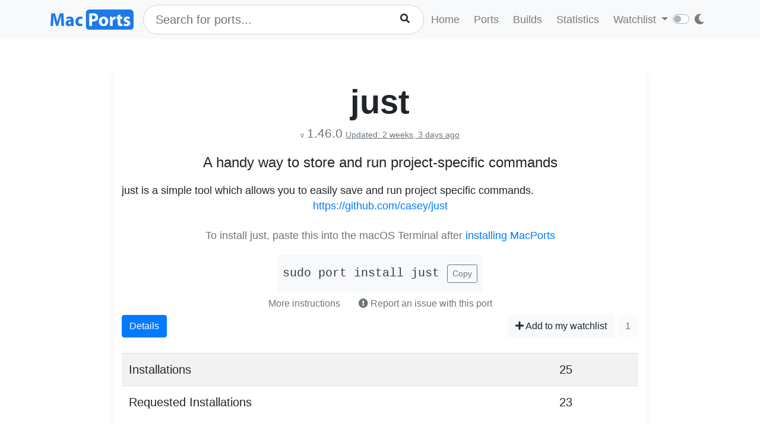

--- FILE ---
content_type: text/html; charset=utf-8
request_url: https://ports.macports.org/port/just/
body_size: 4345
content:




<!doctype html>
<html lang="en">
<head>
    <meta charset="utf-8">
    <meta name="viewport" content="width=device-width, initial-scale=1, shrink-to-fit=no">
    <link rel="stylesheet" href="/static/css/bootstrap.min.css">
    <link rel="stylesheet" href="/static/css/main.css">
    <link rel="stylesheet" href="/static/css/darktheme.css" />
    <link rel="shortcut icon" href="/static/images/favicon.ico" />
    <script src="https://cdnjs.cloudflare.com/ajax/libs/popper.js/1.14.7/umd/popper.min.js"
        integrity="sha384-UO2eT0CpHqdSJQ6hJty5KVphtPhzWj9WO1clHTMGa3JDZwrnQq4sF86dIHNDz0W1"
        crossorigin="anonymous"></script>
    <link rel="stylesheet" type="text/css" href="/static/css/all.min.css">
    <script src="/static/js/jquery-3.3.1.min.js"></script>
    <script src="/static/js/bootstrap.min.js"></script>
    <script src="/static/js/typeahead.bundle.js"></script>
    <script src="/static/js/main.js"></script>
    <script src="/static/js/handlebars.min-v4.7.6.js"></script>
    <script src="/static/js/theme.js"></script>
    <script src="/static/js/clamp.js"></script>
    
    

    <title>Install just on macOS with  MacPorts</title>
</head>
<body>
<script>
    const themeConfig = new ThemeConfig();
    themeConfig.initTheme();
</script>
<nav class="navbar navbar-expand-lg navbar-light bg-light">
    <div class="container">
    <a class="navbar-brand py-2" href="/"><img width="140px" src="/static/images/macports-flat-logo.svg" class="img-fluid"></a>
    <button class="navbar-toggler" type="button" data-toggle="collapse" data-target="#navbarSupportedContent"
            aria-controls="navbarSupportedContent" aria-expanded="false" aria-label="Toggle navigation">
        <span class="navbar-toggler-icon"></span>
    </button>

    <div class="p-0 collapse navbar-collapse" id="navbarSupportedContent">
        
            <form class="topnav-form" method="get" action="/search/">
                <div class="form-row">
                    <div class="col-12" id="bloodhound">
                        <input type="text" class="quick-input-search form-control rounded-pill typeahead" id="q"
                               name="q"
                               placeholder="Search for ports...">
                        <img class="quick-input-search-spinner" id="search-spinner"
                             src="/static/images/tspinner.gif">
                        <button type="submit" class="quick-input-search-icon btn" id="search_submit"><i
                                class="fa fa-search"></i></button>
                        <input type="hidden" value="on" name="name">
                    </div>
                </div>
            </form>
        
        <ul class="navbar-nav ml-auto p-0">
            <li class="nav-item topnav-li ">
                <a class="nav-link topnav-a" href="/">Home</a>
            </li>
            <li class="nav-item topnav-li ">
                <a class="nav-link topnav-a" href="/search/">Ports</a>
            </li>
            <li class="nav-item topnav-li ">
                <a class="nav-link topnav-a" href="/all_builds/">Builds</a>
            </li>
            <li class="nav-item topnav-li " style="border: 0;">
                <a class="nav-link topnav-a" href="/statistics/">Statistics</a>
            </li>
        
            <li class="nav-item dropdown topnav-li">
                <a class="nav-link dropdown-toggle " href="#" id="navbarDropdown" role="button" data-toggle="dropdown"
                   aria-haspopup="true" aria-expanded="false">
                    Watchlist
                </a>
                <div class="dropdown-menu" aria-labelledby="navbarDropdown">
                    <a class="dropdown-item" href="/accounts/login/">Login</a>
                    <a class="dropdown-item" href="/accounts/signup/">Sign up</a>
                    <div class="dropdown-divider"></div>
                    <a class="dropdown-item text-secondary bg-warning" href="/accounts/github/login/?process=login">Quick GitHub Login<i class="fab fa-github ml-2"></i></a>
                </div>
            </li>
        
        <li class="nav-item ml-4">
                <script type="text/javascript">
                    const darkSwitch = writeDarkSwitch(themeConfig);
                </script>
            </li>
        </ul>
    </div>
    </div>
</nav>
<div class="container" style="max-width: 800px">
    
</div>
<div class="container">
    
    <div class="container shadow-sm rounded-lg mt-5 py-4" style="max-width: 900px">
        <h1 class="text-center display-4 font-weight-bold mb-0">just</h1>
        <p class="text-center text-secondary mt-1 pt-0">
            <span class="f12">v</span> <span class="lead" style="font-size: 1.3rem">1.46.0</span>
            
                <span class="text-secondary" style="font-size: 0.9rem"><ins>Updated: 2 weeks, 3 days ago</ins></span>
            
        </p>

        <p class="text-center lead" style="font-size: 1.5rem">A handy way to store and run project-specific commands</p>
        
    <p class="my-0 pt-0" id="long_description">just is a simple tool which allows you to easily save and run project specific commands.</p>
    <p class="my-0 pt-0" id="long_description_full" style="display: none">just is a simple tool which allows you to easily save and run project specific commands.</p>
    <p class="mb-0 py-0 text-right" style="display: none" id="expand-ld">
        <button class="btn-link btn p-1 btn-sm" onclick="expandLD();" id="expand-ld-button">+ Show more</button>
    </p>

    <script type="text/javascript">
        function expandLD() {
            const BTN = $("#expand-ld-button");
            $("#long_description").hide();
            $("#long_description_full").show();
            BTN.html("- Show less");
            BTN.attr("onclick", "hideLD()");
        }

        function hideLD() {
            const BTN = $("#expand-ld-button");
            $("#long_description_full").hide();
            $("#long_description").show();
            BTN.html("+ Show more");
            BTN.attr("onclick", "expandLD()");
        }

        $(document).ready(function () {
            if (document.getElementById('long_description')) {
                $clamp(document.getElementById('long_description'), {
                    clamp: 4,
                    useNativeClamp: false,
                });
            }
        });

    </script>



        <p class="text-center"><a href="https://github.com/casey/just">https://github.com/casey/just</a></p>

        
            
            <div class="text-center mt-4">
                <p class="text-muted mb-1">To install just, paste this into the macOS Terminal after <a href="https://www.macports.org/install.php">installing MacPorts</a></p>
                <div style="display: inline-block" class="text-center bg-light rounded-lg py-3 px-2 mt-3">
                    <code id="install" class="text-dark lead">sudo port install just</code>
                    <button onclick="copyText('install')" class="btn btn-outline-secondary btn-sm ml-2">Copy</button>
                </div>
                    <br>
                <button class="btn btn-link text-secondary" data-toggle="modal" data-target="#instructions">More instructions
                </button>
                <button class="btn text-secondary" data-toggle="modal" data-target="#report-an-issue">
                    <i class="text-secondary fas fa-exclamation-circle"></i> Report an issue with this port
                </button>
                <div class="modal fade" id="instructions" tabindex="-1" role="dialog" aria-labelledby="insLabel"
                     aria-hidden="true">
                    <div class="modal-dialog modal-lg" role="document">
                        <div class="modal-content">
                            <div class="modal-header">
                                <h5 class="modal-title" id="insLabel">Instructions</h5>
                                <button type="button" class="close" data-dismiss="modal" aria-label="Close">
                                    <span aria-hidden="true">&times;</span>
                                </button>
                            </div>
                            <div class="modal-body text-left">
                                <ul>
                                    <li class="py-2">If not done already, <a href="https://www.macports.org/install.php">install MacPorts</a>.</li>
                                    <li class="py-2">To <strong>install</strong> just, run the following command in macOS terminal (Applications->Utilities->Terminal)<br>
                                        <div style="display: inline-block" class="bg-light rounded-lg py-3 px-2 mt-2">
                                            <code id="install-2" class="text-dark">sudo port install just</code>
                                            <button onclick="copyText('install-2')" class="btn btn-outline-secondary btn-sm ml-2">Copy</button>
                                        </div>
                                    </li>
                                    <li class="py-2">
                                        To see what <strong>files</strong> were installed by just, run:<br>
                                        <div style="display: inline-block" class="bg-light rounded-lg py-3 px-2 mt-2">
                                            <code id="contents" class="text-dark">port contents just</code>
                                            <button onclick="copyText('contents')" class="btn btn-outline-secondary btn-sm ml-2">Copy</button>
                                        </div>
                                    </li>
                                    <li class="py-2">
                                        To later <strong>upgrade</strong> just, run:<br>
                                        <div style="display: inline-block" class="bg-light rounded-lg py-3 px-2 mt-2">
                                            <code id="upgrade" class="text-dark">sudo port selfupdate && sudo port upgrade just</code>
                                            <button onclick="copyText('upgrade')" class="btn btn-outline-secondary btn-sm ml-2">Copy</button>
                                        </div>
                                    </li>
                                </ul>
                            </div>
                            <div class="modal-footer">
                                <button type="button" class="btn btn-secondary" data-dismiss="modal">Close</button>
                            </div>
                        </div>
                    </div>
                </div>
                <div class="modal fade" id="report-an-issue" tabindex="-1" role="dialog" aria-labelledby="insLabel" aria-hidden="true">
                    <div class="modal-dialog modal-lg" role="document">
                        <div class="modal-content">
                            <div class="modal-header">
                                <h5 class="modal-title" id="insLabel">Reporting an issue on MacPorts Trac</h5>
                                <button type="button" class="close" data-dismiss="modal" aria-label="Close">
                                    <span aria-hidden="true">&times;</span>
                                </button>
                            </div>
                            <div class="modal-body text-left">
                                The MacPorts Project uses a system called Trac to file tickets to report bugs and enhancement requests.
                                Though anyone may search Trac for tickets, <strong>you must have a GitHub account</strong> in order to login to Trac to create tickets.<br><br>
                                <div class="text-center mt-4">
                                        <a target="_blank" href="https://trac.macports.org/newticket?port=just" class="btn btn-primary">Report an Issue on MacPorts Trac</a>
                                        (GitHub login required)
                                    </div>
                            </div>
                            <div class="modal-footer">
                                <button type="button" class="btn btn-secondary" data-dismiss="modal">Close</button>
                            </div>
                        </div>
                    </div>
                </div>
            </div>
            
        

        <div>
            <div class="btn-group px-0 mx-0" role="group" aria-label="Basic example">
                <a href="/port/just/details/" class="btn btn-primary">Details</a>
            </div>
            <span class="float-right">
            
                <a href="/port/just/follow/" class="btn btn-light"><i class="fa fa-plus"></i> Add to my watchlist</a>
            
                <button class="btn btn-light" disabled>1</button>
            </span>
        </div>
        <br>
        <div>
            <table class="table table-striped lead">
                <tr>
                    <td>Installations</td>
                    <td>25</td>
                </tr>
                 <tr>
                    <td>Requested Installations</td>
                    <td>23</td>
                </tr>
            </table>
        </div>

    </div>

</div>
<br><br>
<div class="bg-footer">
    <div class="container p-4 text-light">
        <div class="row">
            <div class="col-lg-4">
                <strong>
                    Quick Links:</strong>
                    <ul>
                        <li><a class="footer-links" href="/about/">About</a></li>
                        <li><a class="footer-links" href="/statistics/faq/">Statistics FAQ</a></li>
                        <li><a class="footer-links" href="https://github.com/macports/macports-webapp">Git Repository</a></li>
                        <li><a class="footer-links" href="https://github.com/macports/macports-webapp/tree/master/docs">Documentation</a></li>
                        <li><a class="footer-links" href="/api/v1/">API</a></li>
                        <li><a class="footer-links" href="https://github.com/macports/macports-webapp/issues">Issues</a></li>
                    </ul>
            </div>
            <div class="col-lg-4">
                <strong>MacPorts</strong>
                <ul>
                    <li><a class="footer-links" href="https://www.macports.org">MacPorts Home</a></li>
                    <li><a class="footer-links" href="https://www.macports.org/install.php">Install MacPorts</a></li>
                    <li><a class="footer-links" href="https://trac.macports.org/wiki/FAQ">MacPorts FAQ</a></li>
                    <li><a class="footer-links" href="https://www.macports.org/news/">MacPorts News</a></li>
                </ul>
            </div>
            <div class="col-lg-4">
                Port Information was updated:<br>
                <i class="footer-links">2 hours ago</i><br>
                <i><a class="footer-links" href="https://github.com/macports/macports-ports/commits/c906fc175e26a76897aeb4510c7bcd30c90de947
/">c906fc17</a></i><br><br>

                Most recent build (in app's database) ran:<br>
                <i><a class="footer-links" href="/all_builds/">2 hours ago</a></i><br><br>

                Latest stats submission was received:<br>
                <i><a class="footer-links" href="/statistics/">19 minutes ago</a></i><br><br>

            </div>
    </div>
    </div>
</div>



    <script>
        function copyText(eleId) {
            /* Get the text field */
            let elm = document.getElementById(eleId);

            if (document.body.createTextRange) {
                var range = document.body.createTextRange();
                range.moveToElementText(elm);
                range.select();
                document.execCommand("Copy");
            } else if (window.getSelection) {
                // other browsers

                var selection = window.getSelection();
                var range = document.createRange();
                range.selectNodeContents(elm);
                selection.removeAllRanges();
                selection.addRange(range);
                document.execCommand("Copy");
            }
        }
    </script>

</body>
</html>
